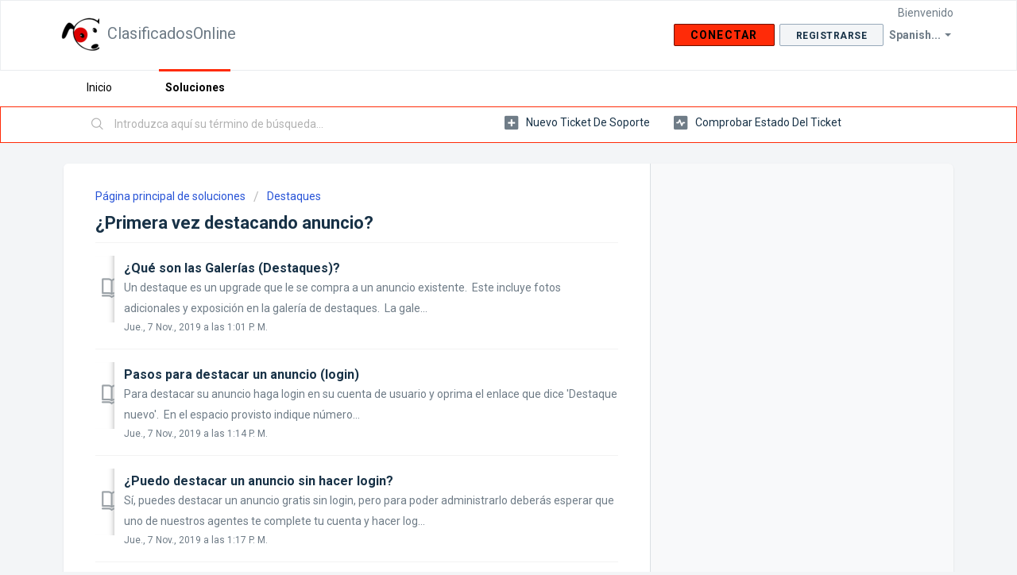

--- FILE ---
content_type: text/html; charset=utf-8
request_url: https://clasificadosonline.freshdesk.com/es-LA/support/solutions/folders/48000082463
body_size: 6764
content:
<!DOCTYPE html>
       
        <!--[if lt IE 7]><html class="no-js ie6 dew-dsm-theme " lang="es-LA" dir="ltr" data-date-format="non_us"><![endif]-->       
        <!--[if IE 7]><html class="no-js ie7 dew-dsm-theme " lang="es-LA" dir="ltr" data-date-format="non_us"><![endif]-->       
        <!--[if IE 8]><html class="no-js ie8 dew-dsm-theme " lang="es-LA" dir="ltr" data-date-format="non_us"><![endif]-->       
        <!--[if IE 9]><html class="no-js ie9 dew-dsm-theme " lang="es-LA" dir="ltr" data-date-format="non_us"><![endif]-->       
        <!--[if IE 10]><html class="no-js ie10 dew-dsm-theme " lang="es-LA" dir="ltr" data-date-format="non_us"><![endif]-->       
        <!--[if (gt IE 10)|!(IE)]><!--><html class="no-js  dew-dsm-theme " lang="es-LA" dir="ltr" data-date-format="non_us"><!--<![endif]-->
	<head>
		
		<!-- Title for the page -->
<title> ¿Primera vez destacando anuncio? : ClasificadosOnline </title>

<!-- Meta information -->

      <meta charset="utf-8" />
      <meta http-equiv="X-UA-Compatible" content="IE=edge,chrome=1" />
      <meta name="description" content= "" />
      <meta name="author" content= "" />
       <meta property="og:title" content="¿Primera vez destacando anuncio?" />  <meta property="og:url" content="https://clasificadosonline.freshdesk.com/es-LA/support/solutions/folders/48000082463" />  <meta property="og:image" content="https://s3.amazonaws.com/cdn.freshdesk.com/data/helpdesk/attachments/production/48000009185/logo/SSLLvVBBYOVtVdBBWF6cGl_vPR5mNa0Pmg.png?X-Amz-Algorithm=AWS4-HMAC-SHA256&amp;amp;X-Amz-Credential=AKIAS6FNSMY2XLZULJPI%2F20260122%2Fus-east-1%2Fs3%2Faws4_request&amp;amp;X-Amz-Date=20260122T131914Z&amp;amp;X-Amz-Expires=604800&amp;amp;X-Amz-SignedHeaders=host&amp;amp;X-Amz-Signature=eeac68a136f1d3c11b65524bf65f96baad99f8552b23b9e3e51980b34eb80b29" />  <meta property="og:site_name" content="ClasificadosOnline" />  <meta property="og:type" content="article" />  <meta name="twitter:title" content="¿Primera vez destacando anuncio?" />  <meta name="twitter:url" content="https://clasificadosonline.freshdesk.com/es-LA/support/solutions/folders/48000082463" />  <meta name="twitter:image" content="https://s3.amazonaws.com/cdn.freshdesk.com/data/helpdesk/attachments/production/48000009185/logo/SSLLvVBBYOVtVdBBWF6cGl_vPR5mNa0Pmg.png?X-Amz-Algorithm=AWS4-HMAC-SHA256&amp;amp;X-Amz-Credential=AKIAS6FNSMY2XLZULJPI%2F20260122%2Fus-east-1%2Fs3%2Faws4_request&amp;amp;X-Amz-Date=20260122T131914Z&amp;amp;X-Amz-Expires=604800&amp;amp;X-Amz-SignedHeaders=host&amp;amp;X-Amz-Signature=eeac68a136f1d3c11b65524bf65f96baad99f8552b23b9e3e51980b34eb80b29" />  <meta name="twitter:card" content="summary" />  <link rel="canonical" href="https://clasificadosonline.freshdesk.com/es-LA/support/solutions/folders/48000082463" />  <link rel='alternate' hreflang="en" href="https://clasificadosonline.freshdesk.com/en/support/solutions/folders/48000082463"/>  <link rel='alternate' hreflang="es-LA" href="https://clasificadosonline.freshdesk.com/es-LA/support/solutions/folders/48000082463"/> 

<!-- Responsive setting -->
<link rel="apple-touch-icon" href="https://s3.amazonaws.com/cdn.freshdesk.com/data/helpdesk/attachments/production/48000009177/fav_icon/W9zWl3tSdQHTi5eqAhGzD4NJ8Lby3We7PA.ico" />
        <link rel="apple-touch-icon" sizes="72x72" href="https://s3.amazonaws.com/cdn.freshdesk.com/data/helpdesk/attachments/production/48000009177/fav_icon/W9zWl3tSdQHTi5eqAhGzD4NJ8Lby3We7PA.ico" />
        <link rel="apple-touch-icon" sizes="114x114" href="https://s3.amazonaws.com/cdn.freshdesk.com/data/helpdesk/attachments/production/48000009177/fav_icon/W9zWl3tSdQHTi5eqAhGzD4NJ8Lby3We7PA.ico" />
        <link rel="apple-touch-icon" sizes="144x144" href="https://s3.amazonaws.com/cdn.freshdesk.com/data/helpdesk/attachments/production/48000009177/fav_icon/W9zWl3tSdQHTi5eqAhGzD4NJ8Lby3We7PA.ico" />
        <meta name="viewport" content="width=device-width, initial-scale=1.0, maximum-scale=5.0, user-scalable=yes" /> 
		
		<!-- Adding meta tag for CSRF token -->
		<meta name="csrf-param" content="authenticity_token" />
<meta name="csrf-token" content="flfoTowGSh39/jrUdz8/pi6rSUQYL8x+2BES6JgAfdLaZcxCI39iPN6TSL/IL5HrmWkGykm9lanWlgLyRJ7q1g==" />
		<!-- End meta tag for CSRF token -->
		
		<!-- Fav icon for portal -->
		<link rel='shortcut icon' href='https://s3.amazonaws.com/cdn.freshdesk.com/data/helpdesk/attachments/production/48000009177/fav_icon/W9zWl3tSdQHTi5eqAhGzD4NJ8Lby3We7PA.ico' />

		<!-- Base stylesheet -->
 
		<link rel="stylesheet" media="print" href="https://assets7.freshdesk.com/assets/cdn/portal_print-6e04b27f27ab27faab81f917d275d593fa892ce13150854024baaf983b3f4326.css" />
	  		<link rel="stylesheet" media="screen" href="https://assets8.freshdesk.com/assets/cdn/falcon_portal_utils-a58414d6bc8bc6ca4d78f5b3f76522e4970de435e68a5a2fedcda0db58f21600.css" />	

		
		<!-- Theme stylesheet -->

		<link href="/support/theme.css?v=4&amp;d=1665982916" media="screen" rel="stylesheet" type="text/css">

		<!-- Google font url if present -->
		<link href='https://fonts.googleapis.com/css?family=Roboto:regular,italic,500,700,700italic' rel='stylesheet' type='text/css' nonce='TZrAL7ep6UNIWpn3a9GHcw=='>

		<!-- Including default portal based script framework at the top -->
		<script src="https://assets9.freshdesk.com/assets/cdn/portal_head_v2-d07ff5985065d4b2f2826fdbbaef7df41eb75e17b915635bf0413a6bc12fd7b7.js"></script>
		<!-- Including syntexhighlighter for portal -->
		<script src="https://assets4.freshdesk.com/assets/cdn/prism-841b9ba9ca7f9e1bc3cdfdd4583524f65913717a3ab77714a45dd2921531a402.js"></script>

		

		<!-- Access portal settings information via javascript -->
		 <script type="text/javascript">     var portal = {"language":"es-LA","name":"ClasificadosOnline","contact_info":"","current_page_name":"article_list","current_tab":"solutions","vault_service":{"url":"https://vault-service.freshworks.com/data","max_try":2,"product_name":"fd"},"current_account_id":1138707,"preferences":{"bg_color":"#f3f5f7","header_color":"#ffffff","help_center_color":"#f3f5f7","footer_color":"#183247","tab_color":"#ffffff","tab_hover_color":"#FF2B08","btn_background":"#f3f5f7","btn_primary_background":"#ff2b08","baseFont":"Roboto","textColor":"#183247","headingsFont":"Roboto","headingsColor":"#183247","linkColor":"#183247","linkColorHover":"#2753d7","inputFocusRingColor":"#FF2B08","nonResponsive":false,"personalized_articles":true},"image_placeholders":{"spacer":"https://assets8.freshdesk.com/assets/misc/spacer.gif","profile_thumb":"https://assets1.freshdesk.com/assets/misc/profile_blank_thumb-4a7b26415585aebbd79863bd5497100b1ea52bab8df8db7a1aecae4da879fd96.jpg","profile_medium":"https://assets2.freshdesk.com/assets/misc/profile_blank_medium-1dfbfbae68bb67de0258044a99f62e94144f1cc34efeea73e3fb85fe51bc1a2c.jpg"},"falcon_portal_theme":true};     var attachment_size = 20;     var blocked_extensions = "";     var allowed_extensions = "";     var store = { 
        ticket: {},
        portalLaunchParty: {} };    store.portalLaunchParty.ticketFragmentsEnabled = false;    store.pod = "us-east-1";    store.region = "US"; </script> 


			    <script src="https://wchat.freshchat.com/js/widget.js" nonce="TZrAL7ep6UNIWpn3a9GHcw=="></script>

	</head>
	<body>
            	
		
		
		
	<header class="banner">
		<div class="banner-wrapper page">
			<div class="banner-title">
				<a href="https://clasificadosonline.com"class='portal-logo'><span class="portal-img"><i></i>
                    <img src='https://s3.amazonaws.com/cdn.freshdesk.com/data/helpdesk/attachments/production/48000009185/logo/SSLLvVBBYOVtVdBBWF6cGl_vPR5mNa0Pmg.png' alt="Logotipo"
                        onerror="default_image_error(this)" data-type="logo" />
                 </span></a>
				<h1 class="ellipsis heading">ClasificadosOnline</h1>
			</div>
			<nav class="banner-nav">
				<div class="banner-language-selector pull-right" data-tabs="tabs"
                data-toggle='tooltip' data-placement="bottom" title="Spanish (Latin America)"><ul class="language-options" role="tablist"><li class="dropdown"><h5 class="dropdown-toggle" data-toggle="dropdown"><span>Spanish...</span><span class="caret"></span></h5><ul class="dropdown-menu " role="menu" aria-labelledby="dropdownMenu"><li><a class="active" tabindex="-1" href="/es-LA/support/solutions/folders/48000082463"><span class='icon-dd-tick-dark'></span>Spanish (Latin America) </a></li><li><a class="" tabindex="-1" href="/en/support/solutions/folders/48000082463">English</a></li></ul></li></ul></div> <div class="welcome">Bienvenido <b></b> </div>  <b><a href="/es-LA/support/login">Conectar</a></b> &nbsp;<b><a href="/es-LA/support/signup"><b>Registrarse</b></a></b>
			</nav>
		</div>
	</header>
	<nav class="page-tabs">
		<div class="page no-padding no-header-tabs">
			
				<a data-toggle-dom="#header-tabs" href="#" data-animated="true" class="mobile-icon-nav-menu show-in-mobile"></a>
				<div class="nav-link" id="header-tabs">
					
						
							<a href="/es-LA/support/home" class="">Inicio</a>
						
					
						
							<a href="/es-LA/support/solutions" class="active">Soluciones</a>
						
					
				</div>
			
		</div>
	</nav>

<!-- Search and page links for the page -->

	<section class="help-center-sc rounded-6">
		<div class="page no-padding">
		<div class="hc-search">
			<div class="hc-search-c">
				<form class="hc-search-form print--remove" autocomplete="off" action="/es-LA/support/search/solutions" id="hc-search-form" data-csrf-ignore="true">
	<div class="hc-search-input">
	<label for="support-search-input" class="hide">Introduzca aquí su término de búsqueda...</label>
		<input placeholder="Introduzca aquí su término de búsqueda..." type="text"
			name="term" class="special" value=""
            rel="page-search" data-max-matches="10" id="support-search-input">
	</div>
	<div class="hc-search-button">
		<button class="btn btn-primary" aria-label="Buscar" type="submit" autocomplete="off">
			<i class="mobile-icon-search hide-tablet"></i>
			<span class="hide-in-mobile">
				Buscar
			</span>
		</button>
	</div>
</form>
			</div>
		</div>
		<div class="hc-nav ">
			 <nav>   <div>
              <a href="/es-LA/support/tickets/new" class="mobile-icon-nav-newticket new-ticket ellipsis" title="Nuevo ticket de soporte">
                <span> Nuevo ticket de soporte </span>
              </a>
            </div>   <div>
              <a href="/es-LA/support/tickets" class="mobile-icon-nav-status check-status ellipsis" title="Comprobar estado del ticket">
                <span>Comprobar estado del ticket</span>
              </a>
            </div>  </nav>
		</div>
		</div>
	</section>



<div class="page">
	
	
	<!-- Search and page links for the page -->
	

	<!-- Notification Messages -->
	 <div class="alert alert-with-close notice hide" id="noticeajax"></div> 

	
	<div class="c-wrapper">		
		<section class="main content rounded-6 min-height-on-desktop fc-folder-show" id="folder-show-48000082463">
	<div class="breadcrumb">
		<a href="/es-LA/support/solutions"> Página principal de soluciones </a>
		<a href="/es-LA/support/solutions/48000037535">Destaques</a>
	</div>
	<h2 class="heading">¿Primera vez destacando anuncio?</h2>
	<p class="info-text"></p>
	
				
			<section class="article-list c-list">
				
					<div class="c-row c-article-row">
					    <i class="icon-article-table-row"></i>
						<div class="ellipsis article-title"> 
							<a href="/es-LA/support/solutions/articles/48000112788--qu%C3%A9-son-las-galer%C3%ADas-destaques-" class="c-link">¿Qué son las Galerías (Destaques)?</a>
						</div>
						
						  <div class="description-text">
							 Un destaque es un upgrade que le se compra a un anuncio existente.      Este incluye fotos adicionales y exposición en la galería de destaques.      La gale...
						  </div>
						
						<div class="help-text">Jue., 7 Nov., 2019 a las  1:01 P. M.</div>
					</div>
				
					<div class="c-row c-article-row">
					    <i class="icon-article-table-row"></i>
						<div class="ellipsis article-title"> 
							<a href="/es-LA/support/solutions/articles/48000112990-pasos-para-destacar-un-anuncio-login-" class="c-link">Pasos para destacar un anuncio (login)</a>
						</div>
						
						  <div class="description-text">
							 Para destacar su anuncio haga login en su cuenta de usuario y oprima el enlace que dice &#39;Destaque nuevo&#39;.      En el espacio provisto indique número...
						  </div>
						
						<div class="help-text">Jue., 7 Nov., 2019 a las  1:14 P. M.</div>
					</div>
				
					<div class="c-row c-article-row">
					    <i class="icon-article-table-row"></i>
						<div class="ellipsis article-title"> 
							<a href="/es-LA/support/solutions/articles/48000247680--puedo-destacar-un-anuncio-sin-hacer-login-" class="c-link">¿Puedo destacar un anuncio sin hacer login?</a>
						</div>
						
						  <div class="description-text">
							 Sí, puedes destacar un anuncio gratis sin login, pero para poder administrarlo deberás esperar que uno de nuestros agentes te complete tu cuenta y hacer log...
						  </div>
						
						<div class="help-text">Jue., 7 Nov., 2019 a las  1:17 P. M.</div>
					</div>
				
					<div class="c-row c-article-row">
					    <i class="icon-article-table-row"></i>
						<div class="ellipsis article-title"> 
							<a href="/es-LA/support/solutions/articles/48000112715--puedo-comprar-destaque-si-mi-anuncio-esta-expirado-" class="c-link">¿Puedo comprar destaque si mi anuncio esta expirado?</a>
						</div>
						
						  <div class="description-text">
							 Sí. Se extiende el anuncio a la duración del destaque.    
						  </div>
						
						<div class="help-text">Jue., 7 Nov., 2019 a las  1:07 P. M.</div>
					</div>
				
					<div class="c-row c-article-row">
					    <i class="icon-article-table-row"></i>
						<div class="ellipsis article-title"> 
							<a href="/es-LA/support/solutions/articles/48000112669--c%C3%BAales-son-los-tipos-de-destaque-" class="c-link">¿Cúales son los tipos de destaque?</a>
						</div>
						
						  <div class="description-text">
							 Existen dos tipos de destaque:      1. Destaque Básico ($15.00)- Tiene duración de 15 días. Incluye 3 fotos y poder modificar el anuncio.       2. Destaque ...
						  </div>
						
						<div class="help-text">Jue., 7 Nov., 2019 a las  1:08 P. M.</div>
					</div>
				
					<div class="c-row c-article-row">
					    <i class="icon-article-table-row"></i>
						<div class="ellipsis article-title"> 
							<a href="/es-LA/support/solutions/articles/48000112671--cu%C3%A1nto-cuesta-un-destaque-" class="c-link">¿Cuánto cuesta un destaque?</a>
						</div>
						
						  <div class="description-text">
							  $15.00 por 15 días en destaque básico, y $30.00 por 30 días en destaque avanzado.   El tiempo de vigencia comienza desde la activación.     
						  </div>
						
						<div class="help-text">Jue., 7 Nov., 2019 a las  1:10 P. M.</div>
					</div>
				
					<div class="c-row c-article-row">
					    <i class="icon-article-table-row"></i>
						<div class="ellipsis article-title"> 
							<a href="/es-LA/support/solutions/articles/48000112919-escoger-imagen-al-compartir-anuncio-en-facebook" class="c-link">Escoger Imagen al Compartir Anuncio en Facebook</a>
						</div>
						
						  <div class="description-text">
							 Al compartir un link en Facebook, Facebook mira las imágenes en ese link cuando usted comparte y las añade a su link.      Usted debe mirar las fotos que es...
						  </div>
						
						<div class="help-text">Jue., 7 Nov., 2019 a las  1:17 P. M.</div>
					</div>
				
			</section>
			
		
	
</section>
	</div>
	

	

</div>

	<footer class="footer rounded-6">
		<nav class="footer-links page no-padding">
			
					
						<a href="/es-LA/support/home" class="">Inicio</a>
					
						<a href="/es-LA/support/solutions" class="active">Soluciones</a>
					
			
			
			
		</nav>
	</footer>
	




			<script src="https://assets7.freshdesk.com/assets/cdn/portal_bottom-0fe88ce7f44d512c644a48fda3390ae66247caeea647e04d017015099f25db87.js"></script>

		<script src="https://assets1.freshdesk.com/assets/cdn/redactor-642f8cbfacb4c2762350a557838bbfaadec878d0d24e9a0d8dfe90b2533f0e5d.js"></script> 
		<script src="https://assets1.freshdesk.com/assets/cdn/lang/es-la-d23d336771a5d6dba5d612cd11f47490e5179999b3d810db74d76a3fc0a81539.js"></script>
		<!-- for i18n-js translations -->
  		<script src="https://assets9.freshdesk.com/assets/cdn/i18n/portal/es-LA-969eb507adad2c78449b171afc1fe5c126e3fe5c8b5acc6c7752bf4ed1f31a3c.js"></script>
		<!-- Including default portal based script at the bottom -->
		<script nonce="TZrAL7ep6UNIWpn3a9GHcw==">
//<![CDATA[
	
	jQuery(document).ready(function() {
					
		// Setting the locale for moment js
		moment.lang('es-la');

		var validation_meassages = {"required":"Este campo es obligatorio.","remote":"Arregle este campo.","email":"Introduzca una dirección de correo electrónico válida.","url":"Introduzca una URL válida.","date":"Introduzca una fecha válida.","dateISO":"Introduzca una fecha válida (ISO).","number":"Introduzca un número válido.","digits":"Introduzca dígitos solamente.","creditcard":"Introduzca un número de tarjeta de crédito válido.","equalTo":"Introduzca el mismo valor nuevamente.","two_decimal_place_warning":"el valor no puede contener más de dos dígitos decimales","select_atleast_one":"Seleccione al menos una opción.","select2_minimum_limit":"Escriba %{char_count} letras o más","select2_maximum_limit":"Solo puede seleccionar %{limit} %{container}","integration_no_match":"no hay datos que coincidan...","ember_method_name_reserved":"Este nombre está reservado y no puede utilizarse. Por favor, elija otro nombre."}	

		jQuery.extend(jQuery.validator.messages, validation_meassages );


		jQuery(".call_duration").each(function () {
			var format,time;
			if (jQuery(this).data("time") === undefined) { return; }
			if(jQuery(this).hasClass('freshcaller')){ return; }
			time = jQuery(this).data("time");
			if (time>=3600) {
			 format = "hh:mm:ss";
			} else {
				format = "mm:ss";
			}
			jQuery(this).html(time.toTime(format));
		});
	});

	// Shortcuts variables
	var Shortcuts = {"global":{"help":"?","save":"mod+return","cancel":"esc","search":"/","status_dialog":"mod+alt+return","save_cuctomization":"mod+shift+s"},"app_nav":{"dashboard":"g d","tickets":"g t","social":"g e","solutions":"g s","forums":"g f","customers":"g c","reports":"g r","admin":"g a","ticket_new":"g n","compose_email":"g m"},"pagination":{"previous":"alt+left","next":"alt+right","alt_previous":"j","alt_next":"k"},"ticket_list":{"ticket_show":"return","select":"x","select_all":"shift+x","search_view":"v","show_description":"space","unwatch":"w","delete":"#","pickup":"@","spam":"!","close":"~","silent_close":"alt+shift+`","undo":"z","reply":"r","forward":"f","add_note":"n","scenario":"s"},"ticket_detail":{"toggle_watcher":"w","reply":"r","forward":"f","add_note":"n","close":"~","silent_close":"alt+shift+`","add_time":"m","spam":"!","delete":"#","show_activities_toggle":"}","properties":"p","expand":"]","undo":"z","select_watcher":"shift+w","go_to_next":["j","down"],"go_to_previous":["k","up"],"scenario":"s","pickup":"@","collaboration":"d"},"social_stream":{"search":"s","go_to_next":["j","down"],"go_to_previous":["k","up"],"open_stream":["space","return"],"close":"esc","reply":"r","retweet":"shift+r"},"portal_customizations":{"preview":"mod+shift+p"},"discussions":{"toggle_following":"w","add_follower":"shift+w","reply_topic":"r"}};
	
	// Date formats
	var DATE_FORMATS = {"non_us":{"moment_date_with_week":"ddd, D MMM, YYYY","datepicker":"d M, yy","datepicker_escaped":"d M yy","datepicker_full_date":"D, d M, yy","mediumDate":"d MMM, yyyy"},"us":{"moment_date_with_week":"ddd, MMM D, YYYY","datepicker":"M d, yy","datepicker_escaped":"M d yy","datepicker_full_date":"D, M d, yy","mediumDate":"MMM d, yyyy"}};

	var lang = { 
		loadingText: "Espera...",
		viewAllTickets: "Ver todos los tickets"
	};


//]]>
</script> 

		

		
		<script type="text/javascript">
     		I18n.defaultLocale = "en";
     		I18n.locale = "es-LA";
		</script>
			  <script nonce="TZrAL7ep6UNIWpn3a9GHcw==">
//<![CDATA[

    jQuery(document).ready(function() {
      window.fcWidget.init({
        token: "6b5978a8-95dc-4d02-99b6-1c02de5030d3",
        host: "https://wchat.freshchat.com",
        cspNonce: "TZrAL7ep6UNIWpn3a9GHcw==",
      });    
    });

//]]>
</script>
    	


		<!-- Include dynamic input field script for signup and profile pages (Mint theme) -->

	</body>
</html>
